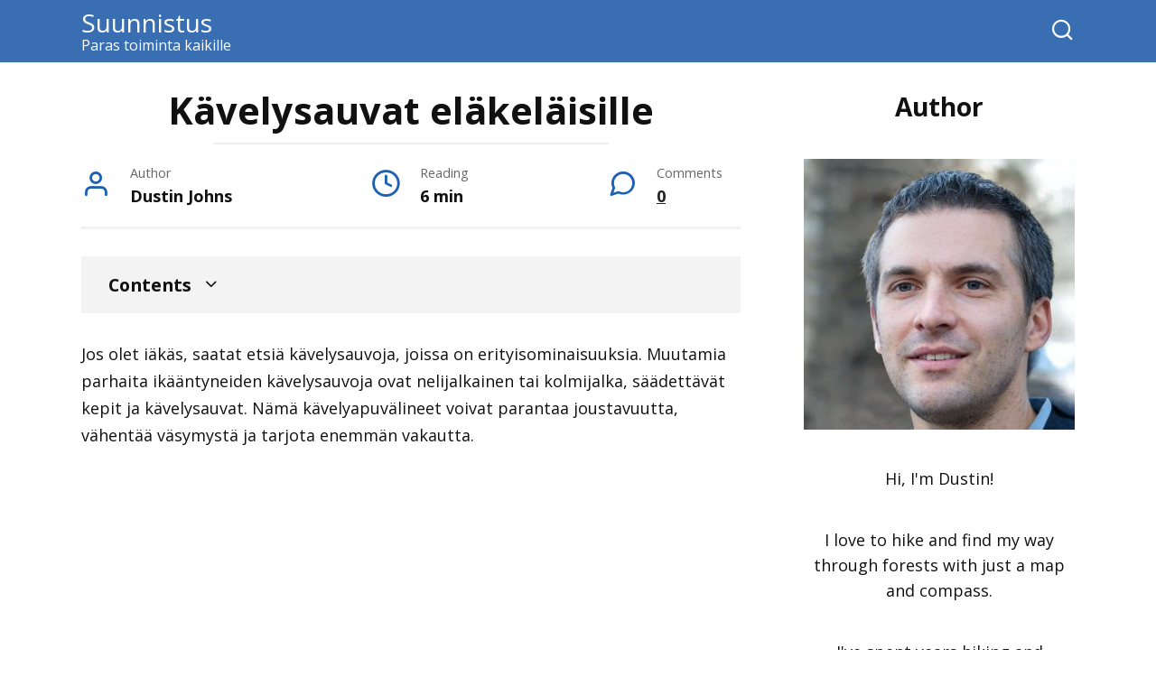

--- FILE ---
content_type: text/html; charset=UTF-8
request_url: https://fi.aeorienteering.com/kavelykepit-elakelaisille/
body_size: 20016
content:
<!doctype html>
<html lang="fi" prefix="og: https://ogp.me/ns#">
<head>
    <meta charset="UTF-8">
    <meta name="viewport" content="width=device-width, initial-scale=1">

    	<style>img:is([sizes="auto" i], [sizes^="auto," i]) { contain-intrinsic-size: 3000px 1500px }</style>
	
<!-- Search Engine Optimization by Rank Math PRO - https://rankmath.com/ -->
<title>Kävelysauvat Eläkeläisille - Suunnistus</title>
<meta name="description" content="Jos olet iäkäs, saatat etsiä kävelysauvoja, joissa on erityisominaisuuksia. Muutamia parhaita ikääntyneiden kävelysauvoja ovat nelijalkainen tai kolmijalka,"/>
<meta name="robots" content="follow, index, max-snippet:-1, max-video-preview:-1, max-image-preview:large"/>
<link rel="canonical" href="https://fi.aeorienteering.com/kavelykepit-elakelaisille/" />
<meta property="og:locale" content="fi_FI" />
<meta property="og:type" content="article" />
<meta property="og:title" content="Kävelysauvat Eläkeläisille - Suunnistus" />
<meta property="og:description" content="Jos olet iäkäs, saatat etsiä kävelysauvoja, joissa on erityisominaisuuksia. Muutamia parhaita ikääntyneiden kävelysauvoja ovat nelijalkainen tai kolmijalka," />
<meta property="og:url" content="https://fi.aeorienteering.com/kavelykepit-elakelaisille/" />
<meta property="og:site_name" content="Orienteering" />
<meta property="article:section" content="Tiput" />
<meta property="og:image" content="https://fi.aeorienteering.com/wp-content/uploads/walking-sticks-for-seniors.jpg" />
<meta property="og:image:secure_url" content="https://fi.aeorienteering.com/wp-content/uploads/walking-sticks-for-seniors.jpg" />
<meta property="og:image:width" content="1280" />
<meta property="og:image:height" content="804" />
<meta property="og:image:alt" content="kävelykepit eläkeläisille" />
<meta property="og:image:type" content="image/jpeg" />
<meta name="twitter:card" content="summary_large_image" />
<meta name="twitter:title" content="Kävelysauvat Eläkeläisille - Suunnistus" />
<meta name="twitter:description" content="Jos olet iäkäs, saatat etsiä kävelysauvoja, joissa on erityisominaisuuksia. Muutamia parhaita ikääntyneiden kävelysauvoja ovat nelijalkainen tai kolmijalka," />
<meta name="twitter:image" content="https://fi.aeorienteering.com/wp-content/uploads/walking-sticks-for-seniors.jpg" />
<meta name="twitter:label1" content="Written by" />
<meta name="twitter:data1" content="Dustin Johns" />
<meta name="twitter:label2" content="Time to read" />
<meta name="twitter:data2" content="3 minutes" />
<!-- /Rank Math WordPress SEO plugin -->

<link rel='dns-prefetch' href='//aeorienteering.com' />
<link rel='dns-prefetch' href='//fonts.googleapis.com' />
<script type="text/javascript">
/* <![CDATA[ */
window._wpemojiSettings = {"baseUrl":"https:\/\/s.w.org\/images\/core\/emoji\/16.0.1\/72x72\/","ext":".png","svgUrl":"https:\/\/s.w.org\/images\/core\/emoji\/16.0.1\/svg\/","svgExt":".svg","source":{"concatemoji":"https:\/\/fi.aeorienteering.com\/wp-includes\/js\/wp-emoji-release.min.js?ver=19cdf2900add0d34dffa6a1ed8f1f06e"}};
/*! This file is auto-generated */
!function(s,n){var o,i,e;function c(e){try{var t={supportTests:e,timestamp:(new Date).valueOf()};sessionStorage.setItem(o,JSON.stringify(t))}catch(e){}}function p(e,t,n){e.clearRect(0,0,e.canvas.width,e.canvas.height),e.fillText(t,0,0);var t=new Uint32Array(e.getImageData(0,0,e.canvas.width,e.canvas.height).data),a=(e.clearRect(0,0,e.canvas.width,e.canvas.height),e.fillText(n,0,0),new Uint32Array(e.getImageData(0,0,e.canvas.width,e.canvas.height).data));return t.every(function(e,t){return e===a[t]})}function u(e,t){e.clearRect(0,0,e.canvas.width,e.canvas.height),e.fillText(t,0,0);for(var n=e.getImageData(16,16,1,1),a=0;a<n.data.length;a++)if(0!==n.data[a])return!1;return!0}function f(e,t,n,a){switch(t){case"flag":return n(e,"\ud83c\udff3\ufe0f\u200d\u26a7\ufe0f","\ud83c\udff3\ufe0f\u200b\u26a7\ufe0f")?!1:!n(e,"\ud83c\udde8\ud83c\uddf6","\ud83c\udde8\u200b\ud83c\uddf6")&&!n(e,"\ud83c\udff4\udb40\udc67\udb40\udc62\udb40\udc65\udb40\udc6e\udb40\udc67\udb40\udc7f","\ud83c\udff4\u200b\udb40\udc67\u200b\udb40\udc62\u200b\udb40\udc65\u200b\udb40\udc6e\u200b\udb40\udc67\u200b\udb40\udc7f");case"emoji":return!a(e,"\ud83e\udedf")}return!1}function g(e,t,n,a){var r="undefined"!=typeof WorkerGlobalScope&&self instanceof WorkerGlobalScope?new OffscreenCanvas(300,150):s.createElement("canvas"),o=r.getContext("2d",{willReadFrequently:!0}),i=(o.textBaseline="top",o.font="600 32px Arial",{});return e.forEach(function(e){i[e]=t(o,e,n,a)}),i}function t(e){var t=s.createElement("script");t.src=e,t.defer=!0,s.head.appendChild(t)}"undefined"!=typeof Promise&&(o="wpEmojiSettingsSupports",i=["flag","emoji"],n.supports={everything:!0,everythingExceptFlag:!0},e=new Promise(function(e){s.addEventListener("DOMContentLoaded",e,{once:!0})}),new Promise(function(t){var n=function(){try{var e=JSON.parse(sessionStorage.getItem(o));if("object"==typeof e&&"number"==typeof e.timestamp&&(new Date).valueOf()<e.timestamp+604800&&"object"==typeof e.supportTests)return e.supportTests}catch(e){}return null}();if(!n){if("undefined"!=typeof Worker&&"undefined"!=typeof OffscreenCanvas&&"undefined"!=typeof URL&&URL.createObjectURL&&"undefined"!=typeof Blob)try{var e="postMessage("+g.toString()+"("+[JSON.stringify(i),f.toString(),p.toString(),u.toString()].join(",")+"));",a=new Blob([e],{type:"text/javascript"}),r=new Worker(URL.createObjectURL(a),{name:"wpTestEmojiSupports"});return void(r.onmessage=function(e){c(n=e.data),r.terminate(),t(n)})}catch(e){}c(n=g(i,f,p,u))}t(n)}).then(function(e){for(var t in e)n.supports[t]=e[t],n.supports.everything=n.supports.everything&&n.supports[t],"flag"!==t&&(n.supports.everythingExceptFlag=n.supports.everythingExceptFlag&&n.supports[t]);n.supports.everythingExceptFlag=n.supports.everythingExceptFlag&&!n.supports.flag,n.DOMReady=!1,n.readyCallback=function(){n.DOMReady=!0}}).then(function(){return e}).then(function(){var e;n.supports.everything||(n.readyCallback(),(e=n.source||{}).concatemoji?t(e.concatemoji):e.wpemoji&&e.twemoji&&(t(e.twemoji),t(e.wpemoji)))}))}((window,document),window._wpemojiSettings);
/* ]]> */
</script>
<style type="text/css" media="all">
.wpautoterms-footer{background-color:#ffffff;text-align:center;}
.wpautoterms-footer a{color:#000000;font-family:Arial, sans-serif;font-size:14px;}
.wpautoterms-footer .separator{color:#cccccc;font-family:Arial, sans-serif;font-size:14px;}</style>

<style id='wp-emoji-styles-inline-css' type='text/css'>

	img.wp-smiley, img.emoji {
		display: inline !important;
		border: none !important;
		box-shadow: none !important;
		height: 1em !important;
		width: 1em !important;
		margin: 0 0.07em !important;
		vertical-align: -0.1em !important;
		background: none !important;
		padding: 0 !important;
	}
</style>
<link rel='stylesheet' id='wp-block-library-css' href='https://fi.aeorienteering.com/wp-includes/css/dist/block-library/style.min.css?ver=19cdf2900add0d34dffa6a1ed8f1f06e'  media='all' />
<style id='wp-block-library-theme-inline-css' type='text/css'>
.wp-block-audio :where(figcaption){color:#555;font-size:13px;text-align:center}.is-dark-theme .wp-block-audio :where(figcaption){color:#ffffffa6}.wp-block-audio{margin:0 0 1em}.wp-block-code{border:1px solid #ccc;border-radius:4px;font-family:Menlo,Consolas,monaco,monospace;padding:.8em 1em}.wp-block-embed :where(figcaption){color:#555;font-size:13px;text-align:center}.is-dark-theme .wp-block-embed :where(figcaption){color:#ffffffa6}.wp-block-embed{margin:0 0 1em}.blocks-gallery-caption{color:#555;font-size:13px;text-align:center}.is-dark-theme .blocks-gallery-caption{color:#ffffffa6}:root :where(.wp-block-image figcaption){color:#555;font-size:13px;text-align:center}.is-dark-theme :root :where(.wp-block-image figcaption){color:#ffffffa6}.wp-block-image{margin:0 0 1em}.wp-block-pullquote{border-bottom:4px solid;border-top:4px solid;color:currentColor;margin-bottom:1.75em}.wp-block-pullquote cite,.wp-block-pullquote footer,.wp-block-pullquote__citation{color:currentColor;font-size:.8125em;font-style:normal;text-transform:uppercase}.wp-block-quote{border-left:.25em solid;margin:0 0 1.75em;padding-left:1em}.wp-block-quote cite,.wp-block-quote footer{color:currentColor;font-size:.8125em;font-style:normal;position:relative}.wp-block-quote:where(.has-text-align-right){border-left:none;border-right:.25em solid;padding-left:0;padding-right:1em}.wp-block-quote:where(.has-text-align-center){border:none;padding-left:0}.wp-block-quote.is-large,.wp-block-quote.is-style-large,.wp-block-quote:where(.is-style-plain){border:none}.wp-block-search .wp-block-search__label{font-weight:700}.wp-block-search__button{border:1px solid #ccc;padding:.375em .625em}:where(.wp-block-group.has-background){padding:1.25em 2.375em}.wp-block-separator.has-css-opacity{opacity:.4}.wp-block-separator{border:none;border-bottom:2px solid;margin-left:auto;margin-right:auto}.wp-block-separator.has-alpha-channel-opacity{opacity:1}.wp-block-separator:not(.is-style-wide):not(.is-style-dots){width:100px}.wp-block-separator.has-background:not(.is-style-dots){border-bottom:none;height:1px}.wp-block-separator.has-background:not(.is-style-wide):not(.is-style-dots){height:2px}.wp-block-table{margin:0 0 1em}.wp-block-table td,.wp-block-table th{word-break:normal}.wp-block-table :where(figcaption){color:#555;font-size:13px;text-align:center}.is-dark-theme .wp-block-table :where(figcaption){color:#ffffffa6}.wp-block-video :where(figcaption){color:#555;font-size:13px;text-align:center}.is-dark-theme .wp-block-video :where(figcaption){color:#ffffffa6}.wp-block-video{margin:0 0 1em}:root :where(.wp-block-template-part.has-background){margin-bottom:0;margin-top:0;padding:1.25em 2.375em}
</style>
<style id='classic-theme-styles-inline-css' type='text/css'>
/*! This file is auto-generated */
.wp-block-button__link{color:#fff;background-color:#32373c;border-radius:9999px;box-shadow:none;text-decoration:none;padding:calc(.667em + 2px) calc(1.333em + 2px);font-size:1.125em}.wp-block-file__button{background:#32373c;color:#fff;text-decoration:none}
</style>
<link rel='stylesheet' id='wp-components-css' href='https://fi.aeorienteering.com/wp-includes/css/dist/components/style.min.css?ver=19cdf2900add0d34dffa6a1ed8f1f06e'  media='all' />
<link rel='stylesheet' id='wp-preferences-css' href='https://fi.aeorienteering.com/wp-includes/css/dist/preferences/style.min.css?ver=19cdf2900add0d34dffa6a1ed8f1f06e'  media='all' />
<link rel='stylesheet' id='wp-block-editor-css' href='https://fi.aeorienteering.com/wp-includes/css/dist/block-editor/style.min.css?ver=19cdf2900add0d34dffa6a1ed8f1f06e'  media='all' />
<link rel='stylesheet' id='wp-reusable-blocks-css' href='https://fi.aeorienteering.com/wp-includes/css/dist/reusable-blocks/style.min.css?ver=19cdf2900add0d34dffa6a1ed8f1f06e'  media='all' />
<link rel='stylesheet' id='wp-patterns-css' href='https://fi.aeorienteering.com/wp-includes/css/dist/patterns/style.min.css?ver=19cdf2900add0d34dffa6a1ed8f1f06e'  media='all' />
<link rel='stylesheet' id='wp-editor-css' href='https://fi.aeorienteering.com/wp-includes/css/dist/editor/style.min.css?ver=19cdf2900add0d34dffa6a1ed8f1f06e'  media='all' />
<link rel='stylesheet' id='amalinkspro-cgb-style-css-css' href='https://fi.aeorienteering.com/wp-content/plugins/amalinkspro/includes/amalinkspro/dist/blocks.style.build.css?ver=19cdf2900add0d34dffa6a1ed8f1f06e'  media='all' />
<style id='global-styles-inline-css' type='text/css'>
:root{--wp--preset--aspect-ratio--square: 1;--wp--preset--aspect-ratio--4-3: 4/3;--wp--preset--aspect-ratio--3-4: 3/4;--wp--preset--aspect-ratio--3-2: 3/2;--wp--preset--aspect-ratio--2-3: 2/3;--wp--preset--aspect-ratio--16-9: 16/9;--wp--preset--aspect-ratio--9-16: 9/16;--wp--preset--color--black: #000000;--wp--preset--color--cyan-bluish-gray: #abb8c3;--wp--preset--color--white: #ffffff;--wp--preset--color--pale-pink: #f78da7;--wp--preset--color--vivid-red: #cf2e2e;--wp--preset--color--luminous-vivid-orange: #ff6900;--wp--preset--color--luminous-vivid-amber: #fcb900;--wp--preset--color--light-green-cyan: #7bdcb5;--wp--preset--color--vivid-green-cyan: #00d084;--wp--preset--color--pale-cyan-blue: #8ed1fc;--wp--preset--color--vivid-cyan-blue: #0693e3;--wp--preset--color--vivid-purple: #9b51e0;--wp--preset--gradient--vivid-cyan-blue-to-vivid-purple: linear-gradient(135deg,rgba(6,147,227,1) 0%,rgb(155,81,224) 100%);--wp--preset--gradient--light-green-cyan-to-vivid-green-cyan: linear-gradient(135deg,rgb(122,220,180) 0%,rgb(0,208,130) 100%);--wp--preset--gradient--luminous-vivid-amber-to-luminous-vivid-orange: linear-gradient(135deg,rgba(252,185,0,1) 0%,rgba(255,105,0,1) 100%);--wp--preset--gradient--luminous-vivid-orange-to-vivid-red: linear-gradient(135deg,rgba(255,105,0,1) 0%,rgb(207,46,46) 100%);--wp--preset--gradient--very-light-gray-to-cyan-bluish-gray: linear-gradient(135deg,rgb(238,238,238) 0%,rgb(169,184,195) 100%);--wp--preset--gradient--cool-to-warm-spectrum: linear-gradient(135deg,rgb(74,234,220) 0%,rgb(151,120,209) 20%,rgb(207,42,186) 40%,rgb(238,44,130) 60%,rgb(251,105,98) 80%,rgb(254,248,76) 100%);--wp--preset--gradient--blush-light-purple: linear-gradient(135deg,rgb(255,206,236) 0%,rgb(152,150,240) 100%);--wp--preset--gradient--blush-bordeaux: linear-gradient(135deg,rgb(254,205,165) 0%,rgb(254,45,45) 50%,rgb(107,0,62) 100%);--wp--preset--gradient--luminous-dusk: linear-gradient(135deg,rgb(255,203,112) 0%,rgb(199,81,192) 50%,rgb(65,88,208) 100%);--wp--preset--gradient--pale-ocean: linear-gradient(135deg,rgb(255,245,203) 0%,rgb(182,227,212) 50%,rgb(51,167,181) 100%);--wp--preset--gradient--electric-grass: linear-gradient(135deg,rgb(202,248,128) 0%,rgb(113,206,126) 100%);--wp--preset--gradient--midnight: linear-gradient(135deg,rgb(2,3,129) 0%,rgb(40,116,252) 100%);--wp--preset--font-size--small: 19.5px;--wp--preset--font-size--medium: 20px;--wp--preset--font-size--large: 36.5px;--wp--preset--font-size--x-large: 42px;--wp--preset--font-size--normal: 22px;--wp--preset--font-size--huge: 49.5px;--wp--preset--spacing--20: 0.44rem;--wp--preset--spacing--30: 0.67rem;--wp--preset--spacing--40: 1rem;--wp--preset--spacing--50: 1.5rem;--wp--preset--spacing--60: 2.25rem;--wp--preset--spacing--70: 3.38rem;--wp--preset--spacing--80: 5.06rem;--wp--preset--shadow--natural: 6px 6px 9px rgba(0, 0, 0, 0.2);--wp--preset--shadow--deep: 12px 12px 50px rgba(0, 0, 0, 0.4);--wp--preset--shadow--sharp: 6px 6px 0px rgba(0, 0, 0, 0.2);--wp--preset--shadow--outlined: 6px 6px 0px -3px rgba(255, 255, 255, 1), 6px 6px rgba(0, 0, 0, 1);--wp--preset--shadow--crisp: 6px 6px 0px rgba(0, 0, 0, 1);}:where(.is-layout-flex){gap: 0.5em;}:where(.is-layout-grid){gap: 0.5em;}body .is-layout-flex{display: flex;}.is-layout-flex{flex-wrap: wrap;align-items: center;}.is-layout-flex > :is(*, div){margin: 0;}body .is-layout-grid{display: grid;}.is-layout-grid > :is(*, div){margin: 0;}:where(.wp-block-columns.is-layout-flex){gap: 2em;}:where(.wp-block-columns.is-layout-grid){gap: 2em;}:where(.wp-block-post-template.is-layout-flex){gap: 1.25em;}:where(.wp-block-post-template.is-layout-grid){gap: 1.25em;}.has-black-color{color: var(--wp--preset--color--black) !important;}.has-cyan-bluish-gray-color{color: var(--wp--preset--color--cyan-bluish-gray) !important;}.has-white-color{color: var(--wp--preset--color--white) !important;}.has-pale-pink-color{color: var(--wp--preset--color--pale-pink) !important;}.has-vivid-red-color{color: var(--wp--preset--color--vivid-red) !important;}.has-luminous-vivid-orange-color{color: var(--wp--preset--color--luminous-vivid-orange) !important;}.has-luminous-vivid-amber-color{color: var(--wp--preset--color--luminous-vivid-amber) !important;}.has-light-green-cyan-color{color: var(--wp--preset--color--light-green-cyan) !important;}.has-vivid-green-cyan-color{color: var(--wp--preset--color--vivid-green-cyan) !important;}.has-pale-cyan-blue-color{color: var(--wp--preset--color--pale-cyan-blue) !important;}.has-vivid-cyan-blue-color{color: var(--wp--preset--color--vivid-cyan-blue) !important;}.has-vivid-purple-color{color: var(--wp--preset--color--vivid-purple) !important;}.has-black-background-color{background-color: var(--wp--preset--color--black) !important;}.has-cyan-bluish-gray-background-color{background-color: var(--wp--preset--color--cyan-bluish-gray) !important;}.has-white-background-color{background-color: var(--wp--preset--color--white) !important;}.has-pale-pink-background-color{background-color: var(--wp--preset--color--pale-pink) !important;}.has-vivid-red-background-color{background-color: var(--wp--preset--color--vivid-red) !important;}.has-luminous-vivid-orange-background-color{background-color: var(--wp--preset--color--luminous-vivid-orange) !important;}.has-luminous-vivid-amber-background-color{background-color: var(--wp--preset--color--luminous-vivid-amber) !important;}.has-light-green-cyan-background-color{background-color: var(--wp--preset--color--light-green-cyan) !important;}.has-vivid-green-cyan-background-color{background-color: var(--wp--preset--color--vivid-green-cyan) !important;}.has-pale-cyan-blue-background-color{background-color: var(--wp--preset--color--pale-cyan-blue) !important;}.has-vivid-cyan-blue-background-color{background-color: var(--wp--preset--color--vivid-cyan-blue) !important;}.has-vivid-purple-background-color{background-color: var(--wp--preset--color--vivid-purple) !important;}.has-black-border-color{border-color: var(--wp--preset--color--black) !important;}.has-cyan-bluish-gray-border-color{border-color: var(--wp--preset--color--cyan-bluish-gray) !important;}.has-white-border-color{border-color: var(--wp--preset--color--white) !important;}.has-pale-pink-border-color{border-color: var(--wp--preset--color--pale-pink) !important;}.has-vivid-red-border-color{border-color: var(--wp--preset--color--vivid-red) !important;}.has-luminous-vivid-orange-border-color{border-color: var(--wp--preset--color--luminous-vivid-orange) !important;}.has-luminous-vivid-amber-border-color{border-color: var(--wp--preset--color--luminous-vivid-amber) !important;}.has-light-green-cyan-border-color{border-color: var(--wp--preset--color--light-green-cyan) !important;}.has-vivid-green-cyan-border-color{border-color: var(--wp--preset--color--vivid-green-cyan) !important;}.has-pale-cyan-blue-border-color{border-color: var(--wp--preset--color--pale-cyan-blue) !important;}.has-vivid-cyan-blue-border-color{border-color: var(--wp--preset--color--vivid-cyan-blue) !important;}.has-vivid-purple-border-color{border-color: var(--wp--preset--color--vivid-purple) !important;}.has-vivid-cyan-blue-to-vivid-purple-gradient-background{background: var(--wp--preset--gradient--vivid-cyan-blue-to-vivid-purple) !important;}.has-light-green-cyan-to-vivid-green-cyan-gradient-background{background: var(--wp--preset--gradient--light-green-cyan-to-vivid-green-cyan) !important;}.has-luminous-vivid-amber-to-luminous-vivid-orange-gradient-background{background: var(--wp--preset--gradient--luminous-vivid-amber-to-luminous-vivid-orange) !important;}.has-luminous-vivid-orange-to-vivid-red-gradient-background{background: var(--wp--preset--gradient--luminous-vivid-orange-to-vivid-red) !important;}.has-very-light-gray-to-cyan-bluish-gray-gradient-background{background: var(--wp--preset--gradient--very-light-gray-to-cyan-bluish-gray) !important;}.has-cool-to-warm-spectrum-gradient-background{background: var(--wp--preset--gradient--cool-to-warm-spectrum) !important;}.has-blush-light-purple-gradient-background{background: var(--wp--preset--gradient--blush-light-purple) !important;}.has-blush-bordeaux-gradient-background{background: var(--wp--preset--gradient--blush-bordeaux) !important;}.has-luminous-dusk-gradient-background{background: var(--wp--preset--gradient--luminous-dusk) !important;}.has-pale-ocean-gradient-background{background: var(--wp--preset--gradient--pale-ocean) !important;}.has-electric-grass-gradient-background{background: var(--wp--preset--gradient--electric-grass) !important;}.has-midnight-gradient-background{background: var(--wp--preset--gradient--midnight) !important;}.has-small-font-size{font-size: var(--wp--preset--font-size--small) !important;}.has-medium-font-size{font-size: var(--wp--preset--font-size--medium) !important;}.has-large-font-size{font-size: var(--wp--preset--font-size--large) !important;}.has-x-large-font-size{font-size: var(--wp--preset--font-size--x-large) !important;}
:where(.wp-block-post-template.is-layout-flex){gap: 1.25em;}:where(.wp-block-post-template.is-layout-grid){gap: 1.25em;}
:where(.wp-block-columns.is-layout-flex){gap: 2em;}:where(.wp-block-columns.is-layout-grid){gap: 2em;}
:root :where(.wp-block-pullquote){font-size: 1.5em;line-height: 1.6;}
</style>
<link rel='stylesheet' id='amalinkspro-css' href='https://fi.aeorienteering.com/wp-content/plugins/amalinkspro/public/css/amalinkspro-public.css?ver=4.1.2'  media='all' />
<link rel='stylesheet' id='wpautoterms_css-css' href='https://aeorienteering.com/wp-content/plugins/auto-terms-of-service-and-privacy-policy/css/wpautoterms.css?ver=19cdf2900add0d34dffa6a1ed8f1f06e'  media='all' />
<link rel='stylesheet' id='google-fonts-css' href='https://fonts.googleapis.com/css?family=Open+Sans%3A400%2C400i%2C700&#038;subset=cyrillic&#038;display=swap&#038;ver=19cdf2900add0d34dffa6a1ed8f1f06e'  media='all' />
<link rel='stylesheet' id='yelly-style-css' href='https://fi.aeorienteering.com/wp-content/themes/yelly/assets/css/style.min.css?ver=3.0.9'  media='all' />
<link rel='stylesheet' id='dflip-style-css' href='https://fi.aeorienteering.com/wp-content/plugins/3d-flipbook-dflip-lite/assets/css/dflip.min.css?ver=2.3.75'  media='all' />
<script type="text/javascript" src="https://fi.aeorienteering.com/wp-includes/js/jquery/jquery.min.js?ver=3.7.1" id="jquery-core-js"></script>
<script type="text/javascript" src="https://fi.aeorienteering.com/wp-includes/js/jquery/jquery-migrate.min.js?ver=3.4.1" id="jquery-migrate-js"></script>
<script type="text/javascript" src="https://fi.aeorienteering.com/wp-includes/js/dist/dom-ready.min.js?ver=f77871ff7694fffea381" id="wp-dom-ready-js"></script>
<script type="text/javascript" src="https://aeorienteering.com/wp-content/plugins/auto-terms-of-service-and-privacy-policy/js/base.js?ver=3.0.3" id="wpautoterms_base-js"></script>
<script type="text/javascript" id="amalinkspro-js-extra">
/* <![CDATA[ */
var objectL10n = {"reviews":"View Ratings and Reviews"};
var ALPvars = {"page_id":"5888","IsAdminSide":"0","AlpNoAPI":"yesapi","EventTrackingEnabled":"0"};
/* ]]> */
</script>
<script type="text/javascript" src="https://fi.aeorienteering.com/wp-content/plugins/amalinkspro/public/js/amalinkspro-public-min.js?ver=4.1.2" id="amalinkspro-js"></script>
<link rel="https://api.w.org/" href="https://fi.aeorienteering.com/wp-json/" /><link rel="alternate" title="JSON" type="application/json" href="https://fi.aeorienteering.com/wp-json/wp/v2/posts/5888" /><link rel="EditURI" type="application/rsd+xml" title="RSD" href="https://fi.aeorienteering.com/xmlrpc.php?rsd" />

<link rel='shortlink' href='https://aeorienteering.com/?p=5888' />
<link rel="alternate" title="oEmbed (JSON)" type="application/json+oembed" href="https://fi.aeorienteering.com/wp-json/oembed/1.0/embed?url=https%3A%2F%2Ffi.aeorienteering.com%2Fkavelykepit-elakelaisille%2F" />
<link rel="alternate" title="oEmbed (XML)" type="text/xml+oembed" href="https://fi.aeorienteering.com/wp-json/oembed/1.0/embed?url=https%3A%2F%2Ffi.aeorienteering.com%2Fkavelykepit-elakelaisille%2F&#038;format=xml" />
<script type="text/javascript">
           var ajaxurl = "https://fi.aeorienteering.com/wp-admin/admin-ajax.php";
         </script><script>var amalinkspro_plugin_url = "https://fi.aeorienteering.com/wp-content/plugins";</script><style type="text/css" class="amalinkspro-user-css">body .alp-showcase-banner {background:#08c308!important;color:#FFFFFF!important;}</style><style type="text/css" class="amalinkspro-table-css"></style><style type="text/css" class="amalinkspro-table-css"></style>
<!-- Global site tag (gtag.js) - Google Analytics -->
<script async src='https://www.googletagmanager.com/gtag/js?id=UA-137260883-1'></script>
<script>
  window.dataLayer = window.dataLayer || [];
  function gtag(){dataLayer.push(arguments);}
  gtag('js', new Date());

  gtag('config', 'UA-137260883-1');
</script>
<link rel="preload" href="https://fi.aeorienteering.com/wp-content/themes/yelly/assets/fonts/icomoon.ttf" as="font" crossorigin>
    <style>.scrolltop{width:50px}::selection, .card-slider__category, .card-slider-container .swiper-pagination-bullet-active, .post-card--grid .post-card__thumbnail:before, .post-card:not(.post-card--small) .post-card__thumbnail a:before, .post-card:not(.post-card--small) .post-card__category,  .post-box--high .post-box__category span, .post-box--wide .post-box__category span, .page-separator, .pagination .nav-links .page-numbers:not(.dots):not(.current):before, .btn, .btn-primary:hover, .btn-primary:not(:disabled):not(.disabled).active, .btn-primary:not(:disabled):not(.disabled):active, .show>.btn-primary.dropdown-toggle, .comment-respond .form-submit input, .widget-area .widget-header, .page-links__item, .pagination .nav-links .page-numbers{background-color:#1e61b2}.entry-image--big .entry-image__body .post-card__category a, .entry-category a, .home-text ul:not([class])>li:before, .home-text ul.wp-block-list>li:before, .entry-content ul:not([class])>li:before, .entry-content ul.wp-block-list>li:before, .taxonomy-description ul:not([class])>li:before, .taxonomy-description ul.wp-block-list>li:before, .widget_categories ul.menu li a:before, .widget_categories ul.menu li span:before, .widget_categories>ul li a:before, .widget_categories>ul li span:before, .widget_nav_menu ul.menu li a:before, .widget_nav_menu ul.menu li span:before, .widget_nav_menu>ul li a:before, .widget_nav_menu>ul li span:before, .page-links .page-numbers:not(.dots):not(.current):before, .page-links .post-page-numbers:not(.dots):not(.current):before, .pagination .nav-links .page-numbers:not(.dots):not(.current):before, .pagination .nav-links .post-page-numbers:not(.dots):not(.current):before, .entry-image--full .entry-image__body .post-card__category a, .entry-image--fullscreen .entry-image__body .post-card__category a, .entry-image--wide .entry-image__body .post-card__category a{background-color:#1e61b2}.comment-respond input:focus, select:focus, textarea:focus, .post-card--grid.post-card--thumbnail-no, .post-card--standard:after, .post-card--related.post-card--thumbnail-no:hover, .spoiler-box, .btn-primary, .btn-primary:hover, .btn-primary:not(:disabled):not(.disabled).active, .btn-primary:not(:disabled):not(.disabled):active, .show>.btn-primary.dropdown-toggle, .inp:focus, .entry-tag:focus, .entry-tag:hover, .search-screen .search-form .search-field:focus, .entry-content blockquote:not(.wpremark),
        .input:focus, input[type=color]:focus, input[type=date]:focus, input[type=datetime-local]:focus, input[type=datetime]:focus, input[type=email]:focus, input[type=month]:focus, input[type=number]:focus, input[type=password]:focus, input[type=range]:focus, input[type=search]:focus, input[type=tel]:focus, input[type=text]:focus, input[type=time]:focus, input[type=url]:focus, input[type=week]:focus, select:focus, textarea:focus{border-color:#1e61b2 !important}.post-card--grid a:hover, .post-card--small .post-card__category, .post-card__author:before, .post-card__comments:before, .post-card__date:before, .post-card__like:before, .post-card__views:before, .entry-author:before, .entry-date:before, .entry-time:before, .entry-views:before, .entry-comments:before, .entry-content ol:not([class])>li:before, .entry-content ol.wp-block-list>li:before, .text-content ol:not([class])>li:before, .text-content ol.wp-block-list>li:before, .taxonomy-description ol:not([class])>li:before, .taxonomy-description ol.wp-block-list>li:before, .entry-content blockquote:before, .spoiler-box__title:after, .search-icon:hover:before, .search-form .search-submit:hover:before, .star-rating-item.hover,
        .comment-list .bypostauthor>.comment-body .comment-author:after,
        .search-screen .search-form .search-submit:before, .widget_categories ul li:before,
        .star-rating--score-1:not(.hover) .star-rating-item:nth-child(1),
        .star-rating--score-2:not(.hover) .star-rating-item:nth-child(1), .star-rating--score-2:not(.hover) .star-rating-item:nth-child(2),
        .star-rating--score-3:not(.hover) .star-rating-item:nth-child(1), .star-rating--score-3:not(.hover) .star-rating-item:nth-child(2), .star-rating--score-3:not(.hover) .star-rating-item:nth-child(3),
        .star-rating--score-4:not(.hover) .star-rating-item:nth-child(1), .star-rating--score-4:not(.hover) .star-rating-item:nth-child(2), .star-rating--score-4:not(.hover) .star-rating-item:nth-child(3), .star-rating--score-4:not(.hover) .star-rating-item:nth-child(4),
        .star-rating--score-5:not(.hover) .star-rating-item:nth-child(1), .star-rating--score-5:not(.hover) .star-rating-item:nth-child(2), .star-rating--score-5:not(.hover) .star-rating-item:nth-child(3), .star-rating--score-5:not(.hover) .star-rating-item:nth-child(4), .star-rating--score-5:not(.hover) .star-rating-item:nth-child(5){color:#1e61b2}@media (min-width: 768px){body{background-attachment: scroll}}.site-header{background-color:#396fb2}@media (min-width: 992px){.site-header ul li .sub-menu{background-color:#396fb2}}.site-footer{background-color:#396fb2}body{font-family:"Open Sans" ,"Helvetica Neue", Helvetica, Arial, sans-serif;font-size:18px;line-height:1.6;}.site-title, .site-title a{font-family:"Open Sans" ,"Helvetica Neue", Helvetica, Arial, sans-serif;font-size:28px;}.site-description{font-family:"Open Sans" ,"Helvetica Neue", Helvetica, Arial, sans-serif;font-size:16px;}.main-navigation ul li a, .main-navigation ul li span, .footer-navigation ul li a, .footer-navigation ul li span{font-family:"Open Sans" ,"Helvetica Neue", Helvetica, Arial, sans-serif;font-size:17px;}.h1, h1:not(.site-title){font-family:"Open Sans" ,"Helvetica Neue", Helvetica, Arial, sans-serif;}.h2, h2, .related-posts__header{font-family:"Open Sans" ,"Helvetica Neue", Helvetica, Arial, sans-serif;}.h3, h3{font-family:"Open Sans" ,"Helvetica Neue", Helvetica, Arial, sans-serif;}.h4, h4{font-family:"Open Sans" ,"Helvetica Neue", Helvetica, Arial, sans-serif;}.h5, h5{font-family:"Open Sans" ,"Helvetica Neue", Helvetica, Arial, sans-serif;}.h6, h6{font-family:"Open Sans" ,"Helvetica Neue", Helvetica, Arial, sans-serif;}@media (max-width: 991px){.widget-area{display: block; margin: 0 auto}}</style>
<link rel="icon" href="https://fi.aeorienteering.com/wp-content/uploads/cropped-xu2wyjek5ai-32x32.jpg" sizes="32x32" />
<link rel="icon" href="https://fi.aeorienteering.com/wp-content/uploads/cropped-xu2wyjek5ai-192x192.jpg" sizes="192x192" />
<link rel="apple-touch-icon" href="https://fi.aeorienteering.com/wp-content/uploads/cropped-xu2wyjek5ai-180x180.jpg" />
<meta name="msapplication-TileImage" content="https://fi.aeorienteering.com/wp-content/uploads/cropped-xu2wyjek5ai-270x270.jpg" />
		<style type="text/css" id="wp-custom-css">
			.lang-item {
  display: inline;
}		</style>
		    </head>

<body class="wp-singular post-template-default single single-post postid-5888 single-format-standard wp-embed-responsive wp-theme-yelly wp-child-theme-yelly_child sidebar-right">



<div id="page" class="site">
    <a class="skip-link screen-reader-text" href="#content"><!--noindex-->Skip to content<!--/noindex--></a>

    
    
    <div class="search-screen-overlay js-search-screen-overlay"></div>
    <div class="search-screen js-search-screen">
        
<form role="search" method="get" class="search-form" action="https://fi.aeorienteering.com/">
    <label>
        <span class="screen-reader-text"><!--noindex-->Search for:<!--/noindex--></span>
        <input type="search" class="search-field" placeholder="Search…" value="" name="s">
    </label>
    <button type="submit" class="search-submit"></button>
</form>    </div>

    

<header id="masthead" class="site-header full" itemscope itemtype="http://schema.org/WPHeader">
    <div class="site-header-inner fixed">

        <div class="humburger js-humburger"><span></span><span></span><span></span></div>

        
<div class="site-branding">

    <div class="site-branding__body"><div class="site-title"><a href="https://fi.aeorienteering.com/">Suunnistus</a></div><p class="site-description">Paras toiminta kaikille</p></div></div><!-- .site-branding -->
<div class="header-search"><span class="search-icon js-search-icon"></span></div>    </div>
</header><!-- #masthead -->




    
    
    <div id="content" class="site-content fixed">

        
        <div class="site-content-inner">
    
        
        <div id="primary" class="content-area" itemscope itemtype="http://schema.org/Article">
            <main id="main" class="site-main">

                
<article id="post-5888" class="article-post post-5888 post type-post status-publish format-standard has-post-thumbnail  category-tiput">

    
        
        <header class="entry-header"><h1 class="entry-title" itemprop="headline">Kävelysauvat eläkeläisille</h1></header>
        
        
        
    
    
    <div class="entry-meta"><span class="entry-author" itemprop="author"><span class="entry-label">Author</span> Dustin Johns</span><span class="entry-time"><span class="entry-label">Reading</span> 6 min</span><span class="entry-comments"><span class="entry-label">Comments</span> <a href="#comments">0</a></span></div>
	<div class="entry-content" itemprop="articleBody">
		<div class="table-of-contents"><div class="table-of-contents__header"><span class="table-of-contents__hide js-table-of-contents-hide">Contents</span></div><ol class="table-of-contents__list js-table-of-contents-list" style="display:none;">
<li class="level-1"><a href="#nelijalkaiset-tai-kolmijalat-lisaeaevaet">Nelijalkaiset tai kolmijalat lisäävät vakautta</a></li><li class="level-1"><a href="#saeaedettaevaet-kepit-lisaeaevaet-joustavuutta">Säädettävät kepit lisäävät joustavuutta</a></li><li class="level-1"><a href="#sauvakaevelykepit-vaehentaevaet-vaesymystae">Sauvakävelykepit vähentävät väsymystä</a></li><li class="level-1"><a href="#switch-sticks-kaevelykeppi-on-paras-elaekelaeisten">Switch Sticks -kävelykeppi on paras eläkeläisten keppi</a></li><li class="level-1"><a href="#painorajoitus">Painorajoitus</a></li><li class="level-1"><a href="#liukumista-estaevae-ote-vaehentaeae-vaesymystae">Liukumista estävä ote vähentää väsymystä</a></li></ol></div><p>Jos olet iäkäs, saatat etsiä kävelysauvoja, joissa on erityisominaisuuksia. Muutamia parhaita ikääntyneiden kävelysauvoja ovat nelijalkainen tai kolmijalka, säädettävät kepit ja kävelysauvat. Nämä kävelyapuvälineet voivat parantaa joustavuutta, vähentää väsymystä ja tarjota enemmän vakautta.</p>

 
<figure class="wp-block-embed aligncenter is-type-video is-provider-youtube wp-block-embed-youtube wp-embed-aspect-16-9 wp-has-aspect-ratio"><div class="wp-block-embed__wrapper">
<iframe title="Modified Nordic Walking Technique for Older Adults" width="730" height="411" src="https://www.youtube.com/embed/T_SwH1Rhxm4?feature=oembed" frameborder="0" allow="accelerometer; autoplay; clipboard-write; encrypted-media; gyroscope; picture-in-picture" allowfullscreen></iframe>
</div></figure>


<h2 class="wp-block-heading" id="nelijalkaiset-tai-kolmijalat-lisaeaevaet">Nelijalkaiset tai kolmijalat lisäävät vakautta</h2>

<p>Nelijalkaisten tai kolmijalkaisten kävelysauvojen pituus on neljä ja ne ovat vakaampia kuin tavallinen kävely tikkuja. Niitä voidaan käyttää kävelemään kaikissa maastoissa ja niillä on laajempi tukipohja. Tämän tyylin tikkua ei ole suunniteltu käytettäväksi portaissa. Nelijalkaa voi käyttää yksittäinen henkilö tai pareittain. Nelijalkaa valittaessa tulee neuvotella ammattilaisen kanssa.</p>

 <p>Nelijalkainen tai kolmijalka on ylimääräinen pyöräsarja, joka on kiinnitetty kävelykepin päähän. Nämä pyörät ovat hyödyllisiä niille, joilla on rajoitettu käsivoima. Ne voivat kuitenkin häiritä käyttäjän tasapainoa ja lisätä putoamisriskiä.</p>

<div class="wp-block-image">
<figure class="alignleft is-resized"><img decoding="async" src="https://aeorienteering.com/wp-content/uploads/walking-sticks-for-seniors.jpg" alt="kävelykepit eläkeläisille" width="320" title="kävelykepit eläkeläisille"/><figcaption><strong>kävelykepit eläkeläisille</strong></figcaption></figure></div>

 <h2 class="wp-block-heading" id="saeaedettaevaet-kepit-lisaeaevaet-joustavuutta">Säädettävät kepit lisäävät joustavuutta</h2>

<p>Säädettävät kepit vanhuksille tarjoavat enemmän joustavuutta kuin tavalliset kävelykepit. Niitä voidaan säätää 30-39 tuumaa ja niissä on ergonomisesti suunnitellut kahvat mukavuuden takaamiseksi. Joissakin kepeissä on pehmustettu kahva liukastumisen estämiseksi, kun taas toiset ovat kiinteämpiä ja kestävät enemmän painoa. Useissa malleissa on erilaisia ​​pitotyylejä ja materiaaleja, joiden avulla eläkeläiset voivat löytää mukavan tuntuisen.</p>

 <p>Vive Adjustable Quad Cane on hyvä esimerkki tällaisesta kepistä. Sen korkeutta voidaan säätää välillä 28-37 tuumaa ja se voi tukea jopa 250 puntaa. Vive tarjoaa tuotteelleen elinikäisen takuun. Tässä kepissä on ergonomisesti muotoiltu kahva, joka on muotoiltu robotti &#8221;S&#8221;:ksi. Käyttäjät voivat työntää kepin pois molemmilla käsillä. Siinä on myös pehmeä vaahtomuovikahva lisää mukavuutta.</p>

 <h2 class="wp-block-heading" id="sauvakaevelykepit-vaehentaevaet-vaesymystae">Sauvakävelykepit vähentävät väsymystä</h2>

<p>Sauvakävely on erinomainen harjoitus väsymyksen ehkäisyyn ja lihasten rakentamiseen, mutta se on myös loistava tapa parantaa tasapainoa ja ryhtiä. Sauvakävely vaatii erityisiä kävelysauvoja ja oikeaa tekniikkaa. Kävelysauvojen käyttö vähentää polvinivelten painetta ja sauvakävely edistää koko kehon, myös alaraajojen, liikkuvuutta. Se lisää myös sydämen minuuttitilavuutta ja parantaa sydän- ja verisuoniterveyttä.</p>

 <p>Pohjoismaiseen tyyliin käveleminen voi olla erittäin vaikeaa joillekin ihmisille. On tärkeää muistaa, että sinun on nojauduttava eteenpäin jokaisessa vaiheessa, mikä on avain oikean tasapainon säilyttämiseen. Toisin kuin perinteinen kävely, sauvakävely sisältää käsivarsien heilahtelun. Selkäkivuille ja -vammoihin taipuvat voivat suosia erilaista lähestymistapaa.</p>

<div class="wp-block-image">
<figure class="aligncenter is-resized"><img decoding="async" src="https://aeorienteering.com/wp-content/uploads/walking-sticks-for-seniors-1.jpg" alt="kävelykepit eläkeläisille"  width="800" title="kävelykepit eläkeläisille"/></figure></div>

 <h2 class="wp-block-heading" id="switch-sticks-kaevelykeppi-on-paras-elaekelaeisten">Switch Sticks -kävelykeppi on paras eläkeläisten keppi</h2>

<p>Switch Sticks -kävelykeppi on ainutlaatuinen taitettava keppi, joka tulee useissa eri väreissä. Tämä keppi on kevyt, siinä on tukeva alumiinirunko ja se mukautuu lähes mihin tahansa korkeuteen. Keppi on myös helppo taittaa, ja siinä on mukava, joustava kahva.</p>

 <p>Kävelykeppi on laite, joka auttaa liikkumisvaikeuksista kärsivää henkilöä antamalla tukea. Vaikka niitä ei ole suunniteltu kantamaan painoa, lääkärit suosittelevat kävelykeppiä hyvän tasapainon ylläpitämiseksi. Vammoista toipuvat käyttävät usein keppiä tukemaan painoaan kävellessä. Vaikka kävelykepit voivat auttaa eläkeläisiä pysymään liikkuvina, ne eivät estä kaatumista. Siksi sinun tulee harkita myös lääketieteellisen hälytysjärjestelmän hankkimista, jos sinun on käytettävä keppiä päivittäin.</p>

 <h2 class="wp-block-heading" id="painorajoitus">Painorajoitus</h2>

<p>On tärkeää valita kävelykeppi, joka tukee seniorisi paino. Tämä laite antaa valtavan tuen kävellessäsi, parantaa ryhtiäsi ja vahvistaa yläselän lihaksia. On myös tärkeää valita kevyt kävelykeppi, joka ei aiheuta väsymystä. Sinun tulee kuitenkin harkita myös hintaa ja muita tekijöitä ennen päätöksen tekemistä.</p>

 <p>Yhdessä tutkimuksessa havaittiin, että kävelykeppien käyttö voi parantaa tasapainoa eritasoisilla vammaisilla. Kävelykeppien käyttö ei kuitenkaan sovi kaikille, joilla on rajoitettu voima tai koordinaatio. Kävelysauvan tulee istua mukavasti, ei liian pitkä tai lyhyt.</p>

<div class="wp-block-image">
<figure class="aligncenter is-resized"><img decoding="async" src="https://aeorienteering.com/wp-content/uploads/walking-sticks-for-seniors-2.jpg" alt="kävelykepit eläkeläisille"  width="800" title="kävelykepit eläkeläisille"/></figure></div>

 <h2 class="wp-block-heading" id="liukumista-estaevae-ote-vaehentaeae-vaesymystae">Liukumista estävä ote vähentää väsymystä</h2>

<p>Kävelykeppi voi auttaa vähentämään väsymystä parantamalla tasapainoa ja vahvistamalla lihaksia ylävartalo. Se auttaa myös lievittämään polvien, lantion ja alaselän stressiä. Kävelykepit ovat kevyitä ja kokoontaitettavia, joten niitä on helppo kuljettaa käsilaukussa, salkussa tai pyörätuolissa. Niissä on myös ensiluokkainen koukku- ja silmukkakiinnitysteippi varressa varmistamaan varman istuvuuden.</p>

 <p>Ergonominen kahva: Ergonomisesti suunnitellulla derby-kahvalla varustetut kävelykepit ovat paljon helpompia käyttää kuin keppejä ilman sitä. Derby grip -kahva vähentää käyttäjän kokemaa käsien väsymistä ja varmistaa, että keppi on mukavampi pitää. Siinä on myös lateksiton kahva ja säädettävä korkeus. Mukana on myös rannehihna, joka estää kepin putoamisen lattialle, kun käyttäjä vapauttaa sen.</p><!-- wp:paragraph {"align":"center","style":{"typography":{"fontSize":"13px"}}} --><p class="has-text-align-center" style="font-size:13px">fi.aeorienteering.com on lukijan tuettu. Kun ostat sivustollamme olevien linkkien kautta, voimme ansaita kumppanipalkkion.</p><!-- /wp:paragraph -->	</div><!-- .entry-content -->

</article>









<div class="social-buttons"><span class="social-button social-button--facebook main" data-social="facebook"><span>Share on Facebook</span></span><span class="social-button social-button--pinterest " data-social="pinterest" data-url="https://fi.aeorienteering.com/kavelykepit-elakelaisille/" data-title="Kävelysauvat eläkeläisille" data-description="Jos olet iäkäs, saatat etsiä kävelysauvoja, joissa on erityisominaisuuksia. Muutamia parhaita ikääntyneiden kävelysauvoja ovat nelijalkainen tai kolmijalka, säädettävät kepit ja kävelysauvat. Nämä kävelyapuvälineet voivat parantaa joustavuutta, vähentää väsymystä ja tarjota enemmän vakautta. Nelijalkaiset tai kolmijalat lisäävät vakautta Nelijalkaisten tai kolmijalkaisten kävelysauvojen pituus on neljä ja ne ovat vakaampia kuin tavallinen kävely tikkuja. Niitä voidaan käyttää [&hellip;]" data-image="https://fi.aeorienteering.com/wp-content/uploads/walking-sticks-for-seniors-150x150.jpg"></span><span class="social-button social-button--linkedin " data-social="linkedin"></span><span class="social-button social-button--twitter " data-social="twitter"></span><span class="social-button social-button--whatsapp " data-social="whatsapp"></span><span class="social-button social-button--viber " data-social="viber"></span><span class="social-button social-button--telegram " data-social="telegram"></span></div>

<meta itemscope itemprop="mainEntityOfPage" itemType="https://schema.org/WebPage" itemid="https://fi.aeorienteering.com/kavelykepit-elakelaisille/" content="Kävelysauvat eläkeläisille">
    <meta itemprop="dateModified" content="2022-09-26">
    <meta itemprop="datePublished" content="2022-07-13T09:15:26+00:00">
<div itemprop="publisher" itemscope itemtype="https://schema.org/Organization" style="display: none;"><meta itemprop="name" content="Suunnistus"><meta itemprop="telephone" content="Suunnistus"><meta itemprop="address" content="https://fi.aeorienteering.com"></div><div class="related-posts"><div class="related-posts__header">You may also like</div><div class="post-cards post-cards--vertical">
<div class="post-card post-card--vertical post-card--related">
    <div class="post-card__thumbnail"><a href="https://fi.aeorienteering.com/kavelykepit-retkeilyyn/"><img width="345" height="230" src="https://fi.aeorienteering.com/wp-content/uploads/walking-sticks-for-hiking-345x230.jpg" class="attachment-yelly_small size-yelly_small wp-post-image" alt="walking sticks for hiking" decoding="async" srcset="https://fi.aeorienteering.com/wp-content/uploads/walking-sticks-for-hiking-345x230.jpg 345w, https://fi.aeorienteering.com/wp-content/uploads/walking-sticks-for-hiking-300x200.jpg 300w, https://fi.aeorienteering.com/wp-content/uploads/walking-sticks-for-hiking-1024x683.jpg 1024w, https://fi.aeorienteering.com/wp-content/uploads/walking-sticks-for-hiking-768x512.jpg 768w, https://fi.aeorienteering.com/wp-content/uploads/walking-sticks-for-hiking.jpg 1200w" sizes="(max-width: 345px) 100vw, 345px" title="Vaellussauvat 2"></a></div><div class="post-card__title"><a href="https://fi.aeorienteering.com/kavelykepit-retkeilyyn/">Vaellussauvat</a></div><div class="post-card__description">Jos etsit vaellussauvaa, sinulla on muutama vaihtoehto. Voit kokeilla Brazos-kävelykeppiä tai Leki-kävelykeppiä tai voit</div>
    </div>

<div class="post-card post-card--vertical post-card--related">
    <div class="post-card__thumbnail"><a href="https://fi.aeorienteering.com/taitettava-kavelykeppi/"><img width="345" height="230" src="https://fi.aeorienteering.com/wp-content/uploads/folding-walking-stick-345x230.jpg" class="attachment-yelly_small size-yelly_small wp-post-image" alt="folding walking stick" decoding="async" loading="lazy" title="Taitettavan kävelykepin edut 3"></a></div><div class="post-card__title"><a href="https://fi.aeorienteering.com/taitettava-kavelykeppi/">Taitettavan kävelykepin edut</a></div><div class="post-card__description">Taittuva kävelykeppi on loistava vaihtoehto niille, joilla ei ole tarpeeksi tilaa isommalle kävelykeppille. Sen kompakti</div>
    </div>

<div class="post-card post-card--vertical post-card--related">
    <div class="post-card__thumbnail"><a href="https://fi.aeorienteering.com/kavelykepit/"><img width="345" height="230" src="https://fi.aeorienteering.com/wp-content/uploads/nordic-walking-sticks-345x230.jpg" class="attachment-yelly_small size-yelly_small wp-post-image" alt="nordic walking sticks" decoding="async" loading="lazy" title="Kävelysauvat 4"></a></div><div class="post-card__title"><a href="https://fi.aeorienteering.com/kavelykepit/">Kävelysauvat</a></div><div class="post-card__description">Kävelysauvat ovat loistava vaihtoehto ihmisille, jotka haluavat parantaa kävelykuntoaan. Ne on suunniteltu sauvakävelyyn</div>
    </div>

<div class="post-card post-card--vertical post-card--related">
    <div class="post-card__thumbnail"><a href="https://fi.aeorienteering.com/rei-kavelykepit/"><img width="345" height="230" src="https://fi.aeorienteering.com/wp-content/uploads/rei-walking-sticks-345x230.jpg" class="attachment-yelly_small size-yelly_small wp-post-image" alt="rei walking sticks" decoding="async" loading="lazy" title="Parhaat kävelysauvat 5"></a></div><div class="post-card__title"><a href="https://fi.aeorienteering.com/rei-kavelykepit/">Parhaat kävelysauvat</a></div><div class="post-card__description">Markkinoilla on monia erilaisia ​​kävelysauvoja. Joitakin käytetään retkeilyyn, kun taas toiset ovat erikoistuneet betonikäyttöön.</div>
    </div>

<div class="post-card post-card--vertical post-card--related">
    <div class="post-card__thumbnail"><a href="https://fi.aeorienteering.com/vaelluskepit/"><img width="345" height="230" src="https://fi.aeorienteering.com/wp-content/uploads/hiking-sticks-345x230.jpg" class="attachment-yelly_small size-yelly_small wp-post-image" alt="hiking sticks" decoding="async" loading="lazy" title="Vaellussauvat 6"></a></div><div class="post-card__title"><a href="https://fi.aeorienteering.com/vaelluskepit/">Vaellussauvat</a></div><div class="post-card__description">Saatavilla on muutamia erilaisia ​​vaellussauvoja. Nämä lisävarusteet ovat yleisiä retkeilijöiden keskuudessa ja palvelevat</div>
    </div>

<div class="post-card post-card--vertical post-card--related">
    <div class="post-card__thumbnail"><a href="https://fi.aeorienteering.com/kokoontaitettava-kavelykeppi/"><img width="345" height="230" src="https://fi.aeorienteering.com/wp-content/uploads/collapsible-walking-stick-345x230.jpg" class="attachment-yelly_small size-yelly_small wp-post-image" alt="collapsible walking stick" decoding="async" loading="lazy" title="Taitettavan kävelysauvan valitseminen 7"></a></div><div class="post-card__title"><a href="https://fi.aeorienteering.com/kokoontaitettava-kavelykeppi/">Taitettavan kävelysauvan valitseminen</a></div><div class="post-card__description">Taittuva kävelysauva on loistava tapa auttaa kävelyä ja vähentää käsien rasitusta. Valittavana on useita tyylejä.</div>
    </div>

<div class="post-card post-card--vertical post-card--related">
    <div class="post-card__thumbnail"><a href="https://fi.aeorienteering.com/selviytymiskeppi/"><img width="345" height="230" src="https://fi.aeorienteering.com/wp-content/uploads/survival-walking-stick-345x230.jpg" class="attachment-yelly_small size-yelly_small wp-post-image" alt="survival walking stick" decoding="async" loading="lazy" title="Selviytymiskävelysauvan valitseminen 8"></a></div><div class="post-card__title"><a href="https://fi.aeorienteering.com/selviytymiskeppi/">Selviytymiskävelysauvan valitseminen</a></div><div class="post-card__description">Selviytymiskävelysauva on hyödyllinen työkalu patikointiin ja muihin ulkoiluun. Se helpottaa kävelyä ja estää kompastumasta.</div>
    </div>

<div class="post-card post-card--vertical post-card--related">
    <div class="post-card__thumbnail"><a href="https://fi.aeorienteering.com/kavelykepit-tasapainoa-varten/"><img width="345" height="230" src="https://fi.aeorienteering.com/wp-content/uploads/walking-sticks-for-balance-345x230.jpg" class="attachment-yelly_small size-yelly_small wp-post-image" alt="walking sticks for balance" decoding="async" loading="lazy" title="Tasapainoa tukevat kävelykepit 9"></a></div><div class="post-card__title"><a href="https://fi.aeorienteering.com/kavelykepit-tasapainoa-varten/">Tasapainoa tukevat kävelykepit</a></div><div class="post-card__description">Kävelysauvan korkeus on ratkaisevan tärkeä hyvän tasapainon kannalta. Tikun kahvan tulee olla samalla korkeudella kuin ranteen ulkoluu.</div>
    </div>

<div class="post-card post-card--vertical post-card--related">
    <div class="post-card__thumbnail"><a href="https://fi.aeorienteering.com/ultrakevyet-vaellussauvat-teltat/"><img width="345" height="230" src="https://fi.aeorienteering.com/wp-content/uploads/ultralight-trekking-pole-tents-345x230.jpg" class="attachment-yelly_small size-yelly_small wp-post-image" alt="ultralight trekking pole tents" decoding="async" loading="lazy" title="Ultrakevyet vaellussauvateltat 10"></a></div><div class="post-card__title"><a href="https://fi.aeorienteering.com/ultrakevyet-vaellussauvat-teltat/">Ultrakevyet vaellussauvateltat</a></div><div class="post-card__description">Kun valitset ultrakevyitä vaellussauvatelttoja, sinun on otettava huomioon muutama seikka. Näitä ovat paino, kestävyys, ilmanvaihto</div>
    </div>

<div class="post-card post-card--vertical post-card--related">
    <div class="post-card__thumbnail"><a href="https://fi.aeorienteering.com/retkeilyreput-naisille/"><img width="345" height="230" src="https://fi.aeorienteering.com/wp-content/uploads/hiking-backpacks-for-women-345x230.jpg" class="attachment-yelly_small size-yelly_small wp-post-image" alt="hiking backpacks for women" decoding="async" loading="lazy" title="Naisten retkeilyreput 11"></a></div><div class="post-card__title"><a href="https://fi.aeorienteering.com/retkeilyreput-naisille/">Naisten retkeilyreput</a></div><div class="post-card__description">Ensimmäinen askel parhaan naisten vaellusrepun valinnassa on ottaa huomioon tarpeitasi. Tarvitsetko jotain kevyttä lyhyille</div>
    </div>
</div></div>
            </main><!-- #main -->
        </div><!-- #primary -->

        
<aside id="secondary" class="widget-area" itemscope itemtype="http://schema.org/WPSideBar">

		
	<div id="block-15" class="widget widget_block">
<h3 class="wp-block-heading has-text-align-center">Author</h3>
</div><div id="block-20" class="widget widget_block widget_media_image"><div class="wp-block-image is-style-rounded">
<figure class="aligncenter size-medium"><img loading="lazy" decoding="async" width="300" height="300" src="https://aeorienteering.com/wp-content/uploads/dustin-johns-300x300.jpg" alt="dustin johns" class="wp-image-829" srcset="https://fi.aeorienteering.com/wp-content/uploads/dustin-johns-300x300.jpg 300w, https://fi.aeorienteering.com/wp-content/uploads/dustin-johns-150x150.jpg 150w, https://fi.aeorienteering.com/wp-content/uploads/dustin-johns-768x768.jpg 768w, https://fi.aeorienteering.com/wp-content/uploads/dustin-johns-100x100.jpg 100w, https://fi.aeorienteering.com/wp-content/uploads/dustin-johns.jpg 1024w" sizes="auto, (max-width: 300px) 100vw, 300px" /></figure></div></div><div id="block-18" class="widget widget_block widget_text">
<p class="has-text-align-center">Hi, I'm Dustin!</p>
</div><div id="block-25" class="widget widget_block widget_text">
<p class="has-text-align-center">I love to hike and find my way through forests with just a map and compass. </p>
</div><div id="block-26" class="widget widget_block widget_text">
<p class="has-text-align-center">I've spent years hiking and mastering orienteering, like a fun natural treasure hunt. </p>
</div><div id="block-23" class="widget widget_block widget_text">
<p class="has-text-align-center">If you like exploring and enjoying nature, come see where I've been and what I've found!</p>
</div><div id="block-24" class="widget widget_block widget_text">
<p class="has-text-align-center"><a href="https://aeorienteering.com/about-me/">More about me.</a></p>
</div><div id="block-11" class="widget widget_block widget_categories"><ul class="wp-block-categories-list aligncenter wp-block-categories">	<li class="cat-item cat-item-51"><a href="https://fi.aeorienteering.com/blog/">Blog</a>
</li>
	<li class="cat-item cat-item-936"><a href="https://fi.aeorienteering.com/retkeily/">Retkeily</a>
<ul class='children'>
	<li class="cat-item cat-item-968"><a href="https://fi.aeorienteering.com/retkeily/kengat/">Kengät</a>
	<ul class='children'>
	<li class="cat-item cat-item-974"><a href="https://fi.aeorienteering.com/retkeily/kengat/lenkkarit/">Lenkkarit</a>
</li>
	<li class="cat-item cat-item-970"><a href="https://fi.aeorienteering.com/retkeily/kengat/saappaat/">Saappaat</a>
</li>
	<li class="cat-item cat-item-972"><a href="https://fi.aeorienteering.com/retkeily/kengat/sandaalit/">Sandaalit</a>
</li>
	</ul>
</li>
	<li class="cat-item cat-item-966"><a href="https://fi.aeorienteering.com/retkeily/lahjat/">Lahjat</a>
</li>
	<li class="cat-item cat-item-938"><a href="https://fi.aeorienteering.com/retkeily/vaatteet/">Vaatteet</a>
	<ul class='children'>
	<li class="cat-item cat-item-942"><a href="https://fi.aeorienteering.com/retkeily/vaatteet/asut/">Asut</a>
</li>
	<li class="cat-item cat-item-940"><a href="https://fi.aeorienteering.com/retkeily/vaatteet/hatut/">Hatut</a>
</li>
	<li class="cat-item cat-item-944"><a href="https://fi.aeorienteering.com/retkeily/vaatteet/housut/">Housut</a>
</li>
	<li class="cat-item cat-item-946"><a href="https://fi.aeorienteering.com/retkeily/vaatteet/paitaa/">Paitaa</a>
</li>
	<li class="cat-item cat-item-948"><a href="https://fi.aeorienteering.com/retkeily/vaatteet/shortsit/">Shortsit</a>
</li>
	<li class="cat-item cat-item-950"><a href="https://fi.aeorienteering.com/retkeily/vaatteet/sukat/">Sukat</a>
</li>
	</ul>
</li>
	<li class="cat-item cat-item-952"><a href="https://fi.aeorienteering.com/retkeily/varusteet/">Varusteet</a>
	<ul class='children'>
	<li class="cat-item cat-item-958"><a href="https://fi.aeorienteering.com/retkeily/varusteet/gps/">GPS</a>
</li>
	<li class="cat-item cat-item-956"><a href="https://fi.aeorienteering.com/retkeily/varusteet/pussit/">Pussit</a>
</li>
	<li class="cat-item cat-item-960"><a href="https://fi.aeorienteering.com/retkeily/varusteet/pylvaat/">Pylväät</a>
</li>
	<li class="cat-item cat-item-954"><a href="https://fi.aeorienteering.com/retkeily/varusteet/reput/">Reput</a>
</li>
	<li class="cat-item cat-item-964"><a href="https://fi.aeorienteering.com/retkeily/varusteet/teltat/">Teltat</a>
</li>
	<li class="cat-item cat-item-962"><a href="https://fi.aeorienteering.com/retkeily/varusteet/tiput/">Tiput</a>
</li>
	</ul>
</li>
</ul>
</li>
</ul></div>
		<div id="recent-posts-2" class="widget widget_recent_entries">
		<div class="widget-header">Viimeisimmät artikkelit</div>
		<ul>
											<li>
					<a href="https://fi.aeorienteering.com/dsw-retkeilysandaalit/">DSW:n naisten vaellussandaalit</a>
									</li>
											<li>
					<a href="https://fi.aeorienteering.com/retkeilyhatut-naisille/">Naisten retkeilyhatut</a>
									</li>
											<li>
					<a href="https://fi.aeorienteering.com/vaelluskamerareppu/">5 vaelluskamerareppua, jotka sopivat kaikille varusteillesi</a>
									</li>
											<li>
					<a href="https://fi.aeorienteering.com/retkeilylenkkarit/">Vaelluslenkkarit</a>
									</li>
											<li>
					<a href="https://fi.aeorienteering.com/hiton-kovat-vaellussukat/">Helvetin kovat vaellussukat</a>
									</li>
											<li>
					<a href="https://fi.aeorienteering.com/kavelykepit-retkeilyyn/">Vaellussauvat</a>
									</li>
					</ul>

		</div>	
		
</aside><!-- #secondary -->

    

    </div><!--.site-content-inner-->

    
</div><!--.site-content-->

    
    

<div class="site-footer-container">

    

    <footer id="colophon" class="site-footer full" itemscope itemtype="http://schema.org/WPFooter">
        <div class="site-footer-inner fixed">

            <div class="footer-widgets footer-widgets-1"><div class="footer-widget"><div id="block-10" class="widget widget_block"><ul class="pll-switcher">	<li class="lang-item lang-item-9 lang-item-en no-translation lang-item-first"><a  lang="en-US" hreflang="en-US" href="https://aeorienteering.com/"><img loading="lazy" decoding="async" src="[data-uri]" alt="English" width="16" height="11" style="width: 16px; height: 11px;" /></a></li>
	<li class="lang-item lang-item-11 lang-item-es no-translation"><a  lang="es-ES" hreflang="es-ES" href="https://es.aeorienteering.com/"><img loading="lazy" decoding="async" src="[data-uri]" alt="Español" width="16" height="11" style="width: 16px; height: 11px;" /></a></li>
	<li class="lang-item lang-item-13 lang-item-fr no-translation"><a  lang="fr-FR" hreflang="fr-FR" href="https://fr.aeorienteering.com/"><img loading="lazy" decoding="async" src="[data-uri]" alt="Français" width="16" height="11" style="width: 16px; height: 11px;" /></a></li>
	<li class="lang-item lang-item-15 lang-item-de no-translation"><a  lang="de-DE" hreflang="de-DE" href="https://de.aeorienteering.com/"><img loading="lazy" decoding="async" src="[data-uri]" alt="Deutsch" width="16" height="11" style="width: 16px; height: 11px;" /></a></li>
	<li class="lang-item lang-item-17 lang-item-it no-translation"><a  lang="it-IT" hreflang="it-IT" href="https://it.aeorienteering.com/"><img loading="lazy" decoding="async" src="[data-uri]" alt="Italiano" width="16" height="11" style="width: 16px; height: 11px;" /></a></li>
	<li class="lang-item lang-item-34 lang-item-nl no-translation"><a  lang="nl-NL" hreflang="nl-NL" href="https://nl.aeorienteering.com/"><img loading="lazy" decoding="async" src="[data-uri]" alt="Nederlands" width="16" height="11" style="width: 16px; height: 11px;" /></a></li>
	<li class="lang-item lang-item-39 lang-item-pt no-translation"><a  lang="pt-PT" hreflang="pt-PT" href="https://pt.aeorienteering.com/"><img loading="lazy" decoding="async" src="[data-uri]" alt="Português" width="16" height="11" style="width: 16px; height: 11px;" /></a></li>
	<li class="lang-item lang-item-44 lang-item-pl no-translation"><a  lang="pl-PL" hreflang="pl-PL" href="https://pl.aeorienteering.com/"><img loading="lazy" decoding="async" src="[data-uri]" alt="Polski" width="16" height="11" style="width: 16px; height: 11px;" /></a></li>
	<li class="lang-item lang-item-54 lang-item-sv no-translation"><a  lang="sv-SE" hreflang="sv-SE" href="https://sv.aeorienteering.com/"><img loading="lazy" decoding="async" src="[data-uri]" alt="Svenska" width="16" height="11" style="width: 16px; height: 11px;" /></a></li>
	<li class="lang-item lang-item-59 lang-item-nb no-translation"><a  lang="nb-NO" hreflang="nb-NO" href="https://nb.aeorienteering.com/"><img loading="lazy" decoding="async" src="[data-uri]" alt="Norsk Bokmål" width="16" height="11" style="width: 16px; height: 11px;" /></a></li>
	<li class="lang-item lang-item-64 lang-item-da no-translation"><a  lang="da-DK" hreflang="da-DK" href="https://da.aeorienteering.com/"><img loading="lazy" decoding="async" src="[data-uri]" alt="Dansk" width="16" height="11" style="width: 16px; height: 11px;" /></a></li>
	<li class="lang-item lang-item-69 lang-item-el no-translation"><a  lang="el" hreflang="el" href="https://el.aeorienteering.com/"><img loading="lazy" decoding="async" src="[data-uri]" alt="Ελληνικά" width="16" height="11" style="width: 16px; height: 11px;" /></a></li>
	<li class="lang-item lang-item-74 lang-item-cs no-translation"><a  lang="cs-CZ" hreflang="cs-CZ" href="https://cs.aeorienteering.com/"><img loading="lazy" decoding="async" src="[data-uri]" alt="Čeština" width="16" height="11" style="width: 16px; height: 11px;" /></a></li>
	<li class="lang-item lang-item-79 lang-item-ro no-translation"><a  lang="ro-RO" hreflang="ro-RO" href="https://ro.aeorienteering.com/"><img loading="lazy" decoding="async" src="[data-uri]" alt="Română" width="16" height="11" style="width: 16px; height: 11px;" /></a></li>
	<li class="lang-item lang-item-84 lang-item-tr no-translation"><a  lang="tr-TR" hreflang="tr-TR" href="https://tr.aeorienteering.com/"><img loading="lazy" decoding="async" src="[data-uri]" alt="Türkçe" width="16" height="11" style="width: 16px; height: 11px;" /></a></li>
	<li class="lang-item lang-item-19 lang-item-ja no-translation"><a  lang="ja" hreflang="ja" href="https://ja.aeorienteering.com/"><img loading="lazy" decoding="async" src="[data-uri]" alt="日本語" width="16" height="11" style="width: 16px; height: 11px;" /></a></li>
</ul></div></div></div>
            
<div class="footer-bottom">
    <div class="footer-info">
        <div class="footer-copyright">© 2026 Orienteering</div>
        <div class="footer-under-copyright"></div>
	        </div>

    </div>
        </div>
    </footer><!--.site-footer-->
</div>


            <button type="button" class="scrolltop js-scrolltop"></button>
    
    
</div><!-- #page -->

<script type="speculationrules">
{"prefetch":[{"source":"document","where":{"and":[{"href_matches":"\/*"},{"not":{"href_matches":["\/wp-*.php","\/wp-admin\/*","\/wp-content\/uploads\/*","\/wp-content\/*","\/wp-content\/plugins\/*","\/wp-content\/themes\/yelly_child\/*","\/wp-content\/themes\/yelly\/*","\/*\\?(.+)"]}},{"not":{"selector_matches":"a[rel~=\"nofollow\"]"}},{"not":{"selector_matches":".no-prefetch, .no-prefetch a"}}]},"eagerness":"conservative"}]}
</script>
<script type="text/javascript" id="yelly-scripts-js-extra">
/* <![CDATA[ */
var settings_array = {"rating_text_average":"average","rating_text_from":"from","lightbox_display":"1"};
var wps_ajax = {"url":"https:\/\/fi.aeorienteering.com\/wp-admin\/admin-ajax.php","nonce":"0b29664753"};
var wpshop_views_counter_params = {"url":"https:\/\/fi.aeorienteering.com\/wp-admin\/admin-ajax.php","nonce":"0b29664753","is_postviews_enabled":"","post_id":"5888"};
/* ]]> */
</script>
<script type="text/javascript" src="https://fi.aeorienteering.com/wp-content/themes/yelly/assets/js/scripts.min.js?ver=3.0.9" id="yelly-scripts-js"></script>
<script type="text/javascript" src="https://fi.aeorienteering.com/wp-content/plugins/3d-flipbook-dflip-lite/assets/js/dflip.min.js?ver=2.3.75" id="dflip-script-js"></script>
<script type='text/javascript'>
(function() {
				var expirationDate = new Date();
				expirationDate.setTime( expirationDate.getTime() + 31536000 * 1000 );
				document.cookie = "pll_language=fi; expires=" + expirationDate.toUTCString() + "; path=/; domain=aeorienteering.com; secure; SameSite=Lax";
			}());
</script>
        <script data-cfasync="false">
          var dFlipLocation = 'https://fi.aeorienteering.com/wp-content/plugins/3d-flipbook-dflip-lite/assets/';
          var dFlipWPGlobal = {"text":{"toggleSound":"Turn on\/off Sound","toggleThumbnails":"Toggle Thumbnails","toggleOutline":"Toggle Outline\/Bookmark","previousPage":"Previous Page","nextPage":"Next Page","toggleFullscreen":"Toggle Fullscreen","zoomIn":"Zoom In","zoomOut":"Zoom Out","toggleHelp":"Toggle Help","singlePageMode":"Single Page Mode","doublePageMode":"Double Page Mode","downloadPDFFile":"Download PDF File","gotoFirstPage":"Goto First Page","gotoLastPage":"Goto Last Page","share":"Share","mailSubject":"I wanted you to see this FlipBook","mailBody":"Check out this site {{url}}","loading":"DearFlip: Loading "},"viewerType":"flipbook","moreControls":"download,pageMode,startPage,endPage,sound","hideControls":"","scrollWheel":"false","backgroundColor":"#777","backgroundImage":"","height":"auto","paddingLeft":"20","paddingRight":"20","controlsPosition":"bottom","duration":800,"soundEnable":"true","enableDownload":"true","showSearchControl":"false","showPrintControl":"false","enableAnnotation":false,"enableAnalytics":"false","webgl":"true","hard":"none","maxTextureSize":"1600","rangeChunkSize":"524288","zoomRatio":1.5,"stiffness":3,"pageMode":"0","singlePageMode":"0","pageSize":"0","autoPlay":"false","autoPlayDuration":5000,"autoPlayStart":"false","linkTarget":"2","sharePrefix":"flipbook-"};
        </script>
      <div class="wpautoterms-footer"><p>
		<a href="https://aeorienteering.com/wpautoterms/contact-us/">Contact Us</a><span class="separator"> - </span><a href="https://aeorienteering.com/wpautoterms/terms-and-conditions/">Terms and Conditions</a><span class="separator"> - </span><a href="https://aeorienteering.com/wpautoterms/privacy-policy/">Privacy Policy</a></p>
</div>


<div class="image-hover-social-buttons" style="display: none;"><div class="social-button social-button--facebook js-share-link" data-uri="https://www.facebook.com/sharer.php?u=https%3A%2F%2Ffi.aeorienteering.com%2Fkavelykepit-elakelaisille%2F"></div><div class="social-button social-button--pinterest js-share-link" data-uri="https://www.pinterest.com/pin/create/button/?url=https://fi.aeorienteering.com/kavelykepit-elakelaisille/&media=https://fi.aeorienteering.com/wp-content/uploads/walking-sticks-for-seniors-150x150.jpg&description=Kävelysauvat eläkeläisille - Suunnistus"></div><div class="social-button social-button--linkedin js-share-link" data-uri="https://www.linkedin.com/shareArticle?mini=true&url=https%3A%2F%2Ffi.aeorienteering.com%2Fkavelykepit-elakelaisille%2F&title=K%C3%A4velysauvat+el%C3%A4kel%C3%A4isille"></div><div class="social-button social-button--twitter js-share-link" data-uri="http://twitter.com/share?url=https%3A%2F%2Ffi.aeorienteering.com%2Fkavelykepit-elakelaisille%2Ftext=K%C3%A4velysauvat+el%C3%A4kel%C3%A4isille"></div><div class="social-button social-button--whatsapp js-share-link" data-uri="whatsapp://send?url=https%3A%2F%2Ffi.aeorienteering.com%2Fkavelykepit-elakelaisille%2Ftext=K%C3%A4velysauvat+el%C3%A4kel%C3%A4isille"></div><div class="social-button social-button--viber js-share-link" data-uri="viber://forward?url=https%3A%2F%2Ffi.aeorienteering.com%2Fkavelykepit-elakelaisille%2Ftext=K%C3%A4velysauvat+el%C3%A4kel%C3%A4isille"></div><div class="social-button social-button--telegram js-share-link" data-uri="https://t.me/share/url?url=https%3A%2F%2Ffi.aeorienteering.com%2Fkavelykepit-elakelaisille%2F&text=K%C3%A4velysauvat+el%C3%A4kel%C3%A4isille"></div></div>
<script defer src="https://static.cloudflareinsights.com/beacon.min.js/vcd15cbe7772f49c399c6a5babf22c1241717689176015" integrity="sha512-ZpsOmlRQV6y907TI0dKBHq9Md29nnaEIPlkf84rnaERnq6zvWvPUqr2ft8M1aS28oN72PdrCzSjY4U6VaAw1EQ==" data-cf-beacon='{"version":"2024.11.0","token":"dbb3f8dfd56547a19908d8f0b4b553d9","r":1,"server_timing":{"name":{"cfCacheStatus":true,"cfEdge":true,"cfExtPri":true,"cfL4":true,"cfOrigin":true,"cfSpeedBrain":true},"location_startswith":null}}' crossorigin="anonymous"></script>
</body>
</html>


<!-- Page cached by LiteSpeed Cache 7.3.0.1 on 2026-01-25 09:07:36 -->